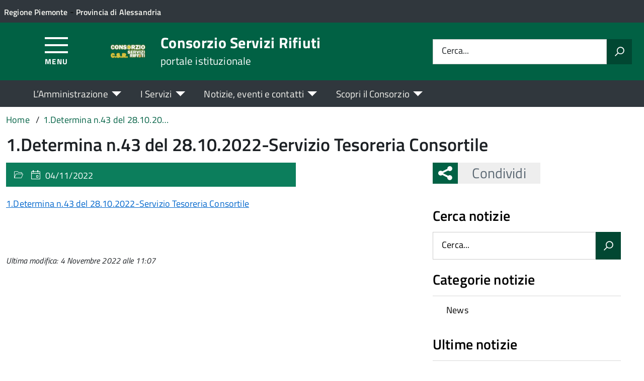

--- FILE ---
content_type: text/html; charset=UTF-8
request_url: https://csrifiuti-noviligure.it/1-determina-n-43-del-28-10-2022-servizio-tesoreria-consortile/
body_size: 7987
content:
<!DOCTYPE html>
<!--[if IE 8]><html class="no-js ie89 ie8" lang="it"><![endif]-->
<!--[if IE 9]><html class="no-js ie89 ie9" lang="it"><![endif]-->
<!--[if (gte IE 9)|!(IE)]><!-->
<html class="no-js" lang="it-IT" xmlns:og="http://opengraphprotocol.org/schema/" xmlns:fb="http://www.facebook.com/2008/fbml">
<!--<![endif]-->
<head>
  <meta charset="UTF-8">
  <meta http-equiv="x-ua-compatible" content="ie=edge">
  <meta name="viewport" content="width=device-width, initial-scale=1 minimum-scale=1.0, maximum-scale=5.0">
  <link rel="profile" href="http://gmpg.org/xfn/11">
	  <title>Consorzio Servizi Rifiuti</title>
  
  <!-- <link rel="stylesheet" href="https://pro.fontawesome.com/releases/v5.8.1/css/all.css" integrity="sha384-Bx4pytHkyTDy3aJKjGkGoHPt3tvv6zlwwjc3iqN7ktaiEMLDPqLSZYts2OjKcBx1" crossorigin="anonymous"> -->

  <!--  <link href="https://fonts.googleapis.com/css?family=Titillium+Web:300,400,400i,600,700" rel="stylesheet"> -->
 
  
  <!-- <script type="text/javascript">
    WebFontConfig = {
      google: {
        families: ['Titillium+Web:400,600,700,400italic:latin']
      }
    };
    (function() {
      var wf = document.createElement('script');
      wf.src = 'https://ajax.googleapis.com/ajax/libs/webfont/1/webfont.js';
      wf.type = 'text/javascript';
      wf.async = 'true';
      var s = document.getElementsByTagName('script')[0];
      s.parentNode.insertBefore(wf, s);
    })();
  </script> -->

  	<meta name='robots' content='max-image-preview:large' />
<link rel="alternate" type="application/rss+xml" title="Consorzio Servizi Rifiuti &raquo; Feed" href="https://csrifiuti-noviligure.it/feed/" />
<link rel="alternate" title="oEmbed (JSON)" type="application/json+oembed" href="https://csrifiuti-noviligure.it/wp-json/oembed/1.0/embed?url=https%3A%2F%2Fcsrifiuti-noviligure.it%2F1-determina-n-43-del-28-10-2022-servizio-tesoreria-consortile%2F" />
<link rel="alternate" title="oEmbed (XML)" type="text/xml+oembed" href="https://csrifiuti-noviligure.it/wp-json/oembed/1.0/embed?url=https%3A%2F%2Fcsrifiuti-noviligure.it%2F1-determina-n-43-del-28-10-2022-servizio-tesoreria-consortile%2F&#038;format=xml" />
<meta property="og:title" content="1.Determina n.43 del 28.10.2022-Servizio Tesoreria Consortile"/><meta property="og:type" content="article"/><meta property="og:url" content="https://csrifiuti-noviligure.it/1-determina-n-43-del-28-10-2022-servizio-tesoreria-consortile/"/><meta property="og:site_name" content="Consorzio Servizi Rifiuti"/><meta property="og:locale" content="it_IT" /><meta property="og:description" content="Sito Istituzionale."/><meta property="og:image" content=""/>
<style id='wp-img-auto-sizes-contain-inline-css' type='text/css'>
img:is([sizes=auto i],[sizes^="auto," i]){contain-intrinsic-size:3000px 1500px}
/*# sourceURL=wp-img-auto-sizes-contain-inline-css */
</style>
<link rel='stylesheet' id='contact-form-7-css' href='https://csrifiuti-noviligure.it/wp-content/plugins/contact-form-7/includes/css/styles.css?ver=6.1.4' type='text/css' media='all' />
<link rel='stylesheet' id='wfpc-admin-css-css' href='https://csrifiuti-noviligure.it/wp-content/plugins/wp-forms-puzzle-captcha/assets/css/wfpc-puzzle-captcha.css?ver=6.9' type='text/css' media='all' />
<link rel="preload" as="style" onload="this.rel='stylesheet'" defer='stylesheet' id='titillium-web-css' href='https://csrifiuti-noviligure.it/wp-content/themes/theme-wpaitaliadigitale-full-child/css/fonts/titillium-web.css?ver=3.20.763' type='text/css' media='all' />
<link rel='stylesheet' id='opensans-td-css' href='https://csrifiuti-noviligure.it/wp-content/themes/theme-wpaitaliadigitale-full-child/css/fonts/opensans.css?ver=3.20.763' type='text/css' media='all' />
<link rel='stylesheet' id='vendor-css' href='https://csrifiuti-noviligure.it/wp-content/themes/theme-wpaitaliadigitale-full-child/css/vendor.css?ver=3.20.763' type='text/css' media='all' />
<link rel="preload" as="style" onload="this.rel='stylesheet'" defer='stylesheet' id='fontawesome-css' href='https://csrifiuti-noviligure.it/wp-content/fa/fa6/css/all.min.css?ver=3.20.763' type='text/css' media='all' />
<link rel="preload" as="style" onload="this.rel='stylesheet'" defer='stylesheet' id='fontawesome-shims-v4-css' href='https://csrifiuti-noviligure.it/wp-content/fa/fa6/css/v4-shims.min.css?ver=3.20.763' type='text/css' media='all' />
<link rel="preload" as="style" onload="this.rel='stylesheet'" defer='stylesheet' id='maincolor-css' href='https://csrifiuti-noviligure.it/wp-content/themes/theme-wpaitaliadigitale-full-child/css/green.css?ver=3.20.763' type='text/css' media='all' />
<link rel="preload" as="style" onload="this.rel='stylesheet'" defer='stylesheet' id='my-theme-css' href='https://csrifiuti-noviligure.it/wp-content/themes/theme-wpaitaliadigitale-full-child/style.css?ver=3.20.763' type='text/css' media='all' />
<link rel="preload" as="style" onload="this.rel='stylesheet'" defer='stylesheet' id='tablesaw-css' href='https://csrifiuti-noviligure.it/wp-content/themes/theme-wpaitaliadigitale-full-child/js/vendor/tablesaw/tablesaw.css?ver=3.20.763' type='text/css' media='all' />
<link rel="preload" as="style" onload="this.rel='stylesheet'" defer='stylesheet' id='tablesorter-blue-css' href='https://csrifiuti-noviligure.it/wp-content/themes/theme-wpaitaliadigitale-full-child/js/tablesorter/themes/blue/style.css?ver=3.20.763' type='text/css' media='all' />
<link rel="preload" as="style" onload="this.rel='stylesheet'" defer='stylesheet' id='tablesorter-pager-css' href='https://csrifiuti-noviligure.it/wp-content/themes/theme-wpaitaliadigitale-full-child/js/tablesorter/addons/pager/jquery.tablesorter.pager.css?ver=3.20.763' type='text/css' media='all' />
<link rel='stylesheet' id='loaders-css' href='https://csrifiuti-noviligure.it/wp-content/themes/theme-wpaitaliadigitale-full-child/css/loaders/loaders.min.css?ver=3.20.763' type='text/css' media='all' />
<link rel="preload" as="style" onload="this.rel='stylesheet'" defer='stylesheet' id='td-style-css' href='https://csrifiuti-noviligure.it/wp-content/themes/theme-wpaitaliadigitale-full-child/css/td-style.css?ver=3.20.763' type='text/css' media='all' />
<script type="text/javascript" src="https://csrifiuti-noviligure.it/wp-includes/js/jquery/jquery.min.js?ver=3.7.1" id="jquery-core-js"></script>
<script type="text/javascript" id="jquery-core-js-after">
/* <![CDATA[ */
jQuery(document).ready( function($) {
	$('#wp-admin-bar-my-sites-search.hide-if-no-js').show();
	$('#wp-admin-bar-my-sites-search input').keyup( function( ) {

		var searchValRegex = new RegExp( $(this).val(), 'i');

		$('#wp-admin-bar-my-sites-list > li.menupop').hide().filter(function() {

			return searchValRegex.test( $(this).find('> a').text() );

		}).show();

	});
});
	
//# sourceURL=jquery-core-js-after
/* ]]> */
</script>
<script type="text/javascript" src="https://csrifiuti-noviligure.it/wp-content/plugins/stop-user-enumeration/frontend/js/frontend.js?ver=1.7.7" id="stop-user-enumeration-js" defer="defer" data-wp-strategy="defer"></script>
<script type="text/javascript" src="https://csrifiuti-noviligure.it/wp-includes/js/jquery/jquery-migrate.min.js?ver=3.4.1" id="jquery-migrate-js"></script>
<link rel="https://api.w.org/" href="https://csrifiuti-noviligure.it/wp-json/" /><link rel="alternate" title="JSON" type="application/json" href="https://csrifiuti-noviligure.it/wp-json/wp/v2/media/2368" /><link rel="EditURI" type="application/rsd+xml" title="RSD" href="https://csrifiuti-noviligure.it/xmlrpc.php?rsd" />
<link rel="canonical" href="https://csrifiuti-noviligure.it/1-determina-n-43-del-28-10-2022-servizio-tesoreria-consortile/" />
<link rel='shortlink' href='https://csrifiuti-noviligure.it/?p=2368' />
<link rel="icon" href="https://csrifiuti-noviligure.it/wp-content/uploads/sites/58/2021/01/cropped-logo1-32x32.png" sizes="32x32" />
<link rel="icon" href="https://csrifiuti-noviligure.it/wp-content/uploads/sites/58/2021/01/cropped-logo1-192x192.png" sizes="192x192" />
<link rel="apple-touch-icon" href="https://csrifiuti-noviligure.it/wp-content/uploads/sites/58/2021/01/cropped-logo1-180x180.png" />
<meta name="msapplication-TileImage" content="https://csrifiuti-noviligure.it/wp-content/uploads/sites/58/2021/01/cropped-logo1-270x270.png" />

  <style>
    img {
    max-width: 100%;
    height: auto;
    }
  </style>
</head>

<body class="attachment wp-singular attachment-template-default single single-attachment postid-2368 attachmentid-2368 attachment-pdf wp-theme-theme-wpaitaliadigitale-full wp-child-theme-theme-wpaitaliadigitale-full-child Green metaslider-plugin" itemscope itemtype="http://schema.org/WebPage">

<input id='hfiIdCliente' type='hidden' value='' /><input id='hfiIdSU' type='hidden' value='' /><input id='hfiSweetA' type='hidden' value='https://csrifiuti-noviligure.it/wp-content/themes/theme-wpaitaliadigitale-full-child/js/sweetalert/sweetalert.min.js' /><input id='hfiSweetA2' type='hidden' value='https://csrifiuti-noviligure.it/wp-content/themes/theme-wpaitaliadigitale-full-child/js/sweetalert/sweetalert2.min.js' /><input id='hfiSiteUrl' type='hidden' value='https://csrifiuti-noviligure.it' /><input id='hfiIdClienteConsSue' type='hidden' value='' /><input id='hfiIdClienteConsSuap' type='hidden' value='' /><input id='hTestiNeri' type='hidden' value='NO'><input id='hSingleSignOn' type='hidden' value='NO'><input id='hCheckIsAut' type='hidden' value='https://www.pa-online.it/GisMasterWebS/SP/IsAut.ashx'><input id='hCheckLogOut' type='hidden' value='https://www.pa-online.it/GisMasterWebS/SP/LogoutSAML.ashx'><input id='hIsAut' type='hidden' value='0'>


<ul class="Skiplinks js-fr-bypasslinks u-hiddenPrint" style="z-index: -1">
  <li><a accesskey="2" href="#main">Vai al contenuto</a></li>
  <li><a class="js-fr-offcanvas-open" href="#menu" aria-controls="menu" aria-label="Accedi al menù" title="Accedi al menù">Vai alla navigazione del sito</a></li>
</ul>


<header id= "tdheader" class="Header Headroom--fixed u-hiddenPrint" itemtype="http://schema.org/WPHeader" itemscope style="width:100%">
  <div id= "divheader" class="Header-top-TD Headroom-hideme Grid Grid--alignMiddle u-background-grey-80 xu-padding-left-l xu-padding-right-l">


        <div class="Grid-cell u-size7of12 u-sm-size6of12 u-md-size6of12 u-lg-size6of12 u-padding-all-xs">
        
          <p>
		  <a href="http://www.regione.piemonte.it/" target="_blank" class="u-inlineBlock u-padding-top-xxs" data-wpel-link="external" rel="nofollow external noopener noreferrer"><span>Regione Piemonte</span></a> - <a href="http://www.provincia.alessandria.it/" target="_blank" class="u-inlineBlock u-padding-top-xxs" data-wpel-link="external" rel="nofollow external noopener noreferrer"><span>Provincia di Alessandria</span></a>		  </p>
        </div>

       

        <div id="divDestra" class="Grid-cell u-sizeFill xu-padding-bottom-xs xu-padding-top-xs xu-padding-left-xs">
          
          
          
       </div>


  </div>

    <div class="Header-navbar  Grid Grid--alignMiddle">

      <div class="Header-toggle Grid-cell" data-hideapp>
      <a class="Hamburger-toggleContainer js-fr-offcanvas-open" href="#menu" aria-controls="menu" aria-label="Accedi al menù" title="Accedi al menù">
        <span class="Hamburger-toggle" role="presentation"></span>
        <span id="TDtoggleText" class="Header-toggleText" role="presentation">Menu</span>
      </a>
    </div>
  
    <div class="Header-logo Grid-cell" aria-hidden="true" xstyle="text-align: left!important;">
    
      <a name="home_link" href="https://csrifiuti-noviligure.it/" tabindex="-1" data-wpel-link="internal">
      <!-- <a href="https://csrifiuti-noviligure.it/" tabindex="-1"> -->
        <img src="https://csrifiuti-noviligure.it/wp-content/uploads/sites/58/2021/01/logo1.png" alt="Consorzio Servizi Rifiuti" />      </a>
    </div>

        <div class="Header-title u-padding-left-s Grid-cell ">
      <p class="Header-titleLink">
        <a name="home_link" accesskey="1" href="https://csrifiuti-noviligure.it/" data-wpel-link="internal">
        <!-- <a accesskey="1" href="https://csrifiuti-noviligure.it/"> -->
          <span itemprop="headline">Consorzio Servizi Rifiuti</span><br>
          
                      <small itemprop="description" data-hideapp>portale istituzionale</small>
          
        </a>
      </p>
    </div>

          <div class="Header-searchTrigger Grid-cell u-hiddenPrint" data-hideapp>
        <button aria-controls="header-search" class="js-Header-search-trigger Icon Icon-search"
          title="Attiva il form di ricerca" aria-label="Attiva il form di ricerca" aria-hidden="false">
        </button>
        <button aria-controls="header-search" class="js-Header-search-trigger Icon Icon-close u-hiddenVisually"
          title="Disattiva il form di ricerca" aria-label="Disattiva il form di ricerca" aria-hidden="true">
        </button>
      </div>
    

    <div class="Header-utils Grid-cell">


      <div class="Header-search" id="header-search">
        <form role="search" method="get" class="Form search-form" action="https://csrifiuti-noviligure.it/">
			<div class="Form-field Form-field--withPlaceholder Grid">
			<input class="Form-input Grid-cell u-sizeFill u-text-r-s" id="s" value="" name="s" title="Cerca" required="required" aria-required="true">
			<label class="Form-label" for="s">Cerca...</label>
			<button class="Grid-cell u-sizeFit Icon-search u-background-60 u-color-white u-padding-all-s u-textWeight-700"
				title="Avvia la ricerca" aria-label="Avvia la ricerca">
			</button>
			</div>
			</form>
      </div>

    </div>
    

  </div><!-- Header-navbar -->

    <div id="TDHeadroom" class="Headroom-hideme xu-textCenter u-hidden u-sm-block u-md-block u-lg-block">
      <nav class="Megamenu Megamenu--styled js-megamenu" data-rel=".Offcanvas .Treeview" ></nav>
  </div>
  
</header>
<div class="Offcanvas Offcanvas--left Offcanvas--modal js-fr-offcanvas u-jsVisibilityHidden u-nojsDisplayNone" id="menu">
    <span class="u-hiddenVisually">Menu principale</span>
    <div class="Offcanvas-content u-background-white">
        <div class="Offcanvas-toggleContainer u-background-70 u-jsHidden">
            <a class="Hamburger-toggleContainer u-block u-color-white u-padding-bottom-xxl u-padding-left-s u-padding-top-xxl js-fr-offcanvas-close" aria-controls="menu" aria-label="Chiudi navigazione" title="Chiudi navigazione" href="#">
                <span class="Hamburger-toggle is-active" aria-hidden="true"></span>
            </a>
        </div>
        <nav>
        	<ul id="menu-principale-new" class="Linklist Linklist--padded Treeview Treeview--default js-fr-treeview u-text-r-xs"><li class="menu-item-has-children"><a href="#">L&#8217;Amministrazione</a>
<ul class="sub-menu">
	<li class="menu-item-has-children"><a href="https://csrifiuti-noviligure.it/istituzioni/" data-wpel-link="internal">ISTITUZIONI</a>
	<ul class="sub-menu">
		<li><a href="https://csrifiuti-noviligure.it/istituzione/https-csrifiuti-noviligure-it-2025-07-14-convocazione-assemblea-consortile-ed-allegati/" data-wpel-link="internal">Assemblea Consortile</a></li>
		<li><a href="https://csrifiuti-noviligure.it/istituzione/consiglio-di-amministrazione/" data-wpel-link="internal">Consiglio di Amministrazione</a></li>
		<li><a href="https://csrifiuti-noviligure.it/istituzione/presidente-del-consorzio/" data-wpel-link="internal">Presidente del Consorzio</a></li>
		<li><a href="https://csrifiuti-noviligure.it/istituzione/revisore-dei-conti/" data-wpel-link="internal">Revisore dei Conti</a></li>
	</ul>
</li>
	<li class="menu-item-has-children"><a href="#">TRASPARENZA</a>
	<ul class="sub-menu">
		<li><a href="https://trasparenza.apkappa.it/consorzioserviziorifiuti/" data-wpel-link="external" target="_blank" rel="nofollow external noopener noreferrer">Amministrazione Trasparente</a></li>
		<li><a href="https://albo.apkappa.it/consservrifiuti/albo/" data-wpel-link="external" target="_blank" rel="nofollow external noopener noreferrer">Albo Pretorio</a></li>
		<li><a href="https://csrifiuti-noviligure.it/modulistica/" data-wpel-link="internal">Modulistica</a></li>
		<li><a href="https://csrifiuti-noviligure.it/regolamenti/" data-wpel-link="internal">Regolamenti</a></li>
	</ul>
</li>
	<li class="menu-item-has-children"><a href="#">UFFICI</a>
	<ul class="sub-menu">
		<li><a href="https://csrifiuti-noviligure.it/ufficio/segreteria/" data-wpel-link="internal">Segreteria</a></li>
	</ul>
</li>
</ul>
</li>
<li class="menu-item-has-children"><a href="#">I Servizi</a>
<ul class="sub-menu">
	<li><a href="https://csrifiuti-noviligure.it/servizi/" data-wpel-link="internal">Tutti i servizi</a></li>
	<li><a href="https://csrifiuti-noviligure.it/categoria-servizio/servizi-al-cittadino/" data-wpel-link="internal">Servizi al cittadino</a></li>
	<li><a href="https://csrifiuti-noviligure.it/categoria-servizio/servizi-online/" data-wpel-link="internal">Servizi online</a></li>
</ul>
</li>
<li class="menu-item-has-children"><a href="#">Notizie, eventi e contatti</a>
<ul class="sub-menu">
	<li><a href="https://csrifiuti-noviligure.it/notizie/" data-wpel-link="internal">Ultime notizie</a></li>
	<li><a href="https://csrifiuti-noviligure.it/contatti/" data-wpel-link="internal">Contatti</a></li>
</ul>
</li>
<li class="menu-item-has-children"><a href="#">Scopri il Consorzio</a>
<ul class="sub-menu">
	<li class="menu-item-has-children"><a href="#">Consorzio</a>
	<ul class="sub-menu">
		<li><a href="https://csrifiuti-noviligure.it/concessioni-e-partecipazioni/" data-wpel-link="internal">Concessioni e Partecipazioni</a></li>
		<li><a href="https://csrifiuti-noviligure.it/monitoraggio-auto-blu/" data-wpel-link="internal">Monitoraggio auto blu</a></li>
		<li><a href="https://csrifiuti-noviligure.it/quote-consortili/" data-wpel-link="internal">Quote consortili</a></li>
		<li><a href="https://csrifiuti-noviligure.it/statuto/" data-wpel-link="internal">Statuto</a></li>
	</ul>
</li>
	<li class="menu-item-has-children"><a href="#">Media</a>
	<ul class="sub-menu">
		<li><a href="https://csrifiuti-noviligure.it/foto/" data-wpel-link="internal">Galleria fotografica</a></li>
		<li><a href="https://csrifiuti-noviligure.it/video/" data-wpel-link="internal">Video</a></li>
	</ul>
</li>
</ul>
</li>
</ul>        </nav>
    </div>
</div>
<!--  -->

<div class="u-printOnly u-colorBlack u-text-h1 u-layout-withGutter u-layoutCenter">
Consorzio Servizi Rifiuti - portale istituzionale

</div>

<section id="main">
  

  <div id="divBreadcrumb" class="u-layout-wide u-layoutCenter u-layout-withGutter xu-padding-r-bottom u-padding-top-s u-hiddenPrint" data-hideapp>
    <nav aria-label="Sei qui:" >
      <ol id="olBreadcrumb" class="Breadcrumb" itemscope itemtype="http://schema.org/BreadcrumbList">
        <li class="Breadcrumb-item"><a class="Breadcrumb-link u-color-50" itemprop="item" title="Vai a Consorzio Servizi Rifiuti." href="https://csrifiuti-noviligure.it" data-wpel-link="internal"><span itemprop="name">Home</span></a><meta itemprop="position" content="1"></li><li class="Breadcrumb-item"><a class="Breadcrumb-link u-color-50" itemprop="item" title="Vai a 1.Determina n.43 del 28.10.2022-Servizio Tesoreria Consortile." href="https://csrifiuti-noviligure.it/1-determina-n-43-del-28-10-2022-servizio-tesoreria-consortile/" data-wpel-link="internal"><span itemprop="name">1.Determina n.43 del 28.10.2022-Servizio Tesoreria Consortile</span></a><meta itemprop="position" content="2"></li>      </ol>
    </nav>
  </div>
   

  <div class="u-layout-wide u-layout-withGutter u-layoutCenter u-padding-r-top u-margin-bottom-l">
    <h1 class="xu-padding-r-bottom u-text-h2">1.Determina n.43 del 28.10.2022-Servizio Tesoreria Consortile</h1>
    <div class="Grid Grid--withGutter">
      <div class="Grid-cell u-md-size8of12 u-lg-size8of12 u-margin-bottom-l">
        		<article class="Grid-cell u-md-size11of12 u-lg-size11of12 Prose u-layout-prose ">
          <header class="Grid-cell Grid-details u-text-r-m u-color-white u-background-40 u-padding-top-xs u-padding-bottom-xs u-padding-left-s u-padding-right-s">
            <div class="Grid Grid--withGutter">
              <div class="Grid-cell u-sizeFit"><span class="u-text-r-xs Icon Icon-categoria" > </span><span class="u-text-r-xs" ></span></div>
              <div class="Grid-cell u-sizeFit"><span class="u-text-r-xs Icon Icon-calendar" > </span><span class="u-text-r-xs" >04/11/2022</span></div>
            </div>
          </header>
          <div class="Grid-cell u-layout-releasex u-color-black u-margin-bottom-m">

            

            </div>

          <div class="Grid-cell Prose xu-layout-release u-layout-prose u-color-black u-margin-bottom-m u-margin-top-m">
            <p class="attachment"><a href="https://csrifiuti-noviligure.it/wp-content/uploads/sites/58/2022/11/1.Determina-n.43-del-28.10.2022-Servizio-Tesoreria-Consortile.pdf" data-wpel-link="internal">1.Determina n.43 del 28.10.2022-Servizio Tesoreria Consortile</a></p>
<div style="clear:both"></div> 
          </div>
		  <div class="u-cf u-padding-bottom-xl">
					  </div>

        </article>
        <div class="Prose u-layout-prose">
          <div class="u-padding-top-l u-text-xs u-textItalic">Ultima modifica: 4 Novembre 2022 alle 11:07</div>	
        </div>
        
      </div>
           <aside class="Grid-cell Grid-Sidebar u-sizeFull u-md-size4of12 u-lg-size4of12 u-margin-bottom-l u-hiddenPrint" itemscope itemtype="http://schema.org/WPSideBar" data-hideapp>
      <!-- SHARE -->
      
<div class="u-cf u-padding-bottom-xl  u-hiddenPrint" data-hideapp>
	<div class="Share Grid-cell u-sizeFull u-md-size11of12 u-lg-size11of12">
		<h4 class="Share-reveal js-Share u-text-h2">
			<a href="#shareOptions" class="Share-revealText" id="showShareOptions">
				<span class="Share-revealIcon Icon Icon-share"></span>
				Condividi			</a>
		</h4>
			<ul id="shareOptions" class="Dropdown-menu u-hidden" >
				<li><a href="https://www.facebook.com/sharer/sharer.php?u=https://csrifiuti-noviligure.it/1-determina-n-43-del-28-10-2022-servizio-tesoreria-consortile/" target="_blank" title="Condivi su Facebook" data-wpel-link="external" rel="nofollow external noopener noreferrer"><span class="Icon Icon-facebook"></span></a></li>
				<li><a href="https://twitter.com/intent/tweet?url=https://csrifiuti-noviligure.it/1-determina-n-43-del-28-10-2022-servizio-tesoreria-consortile/" target="_blank" title="Condivi su Twitter" data-wpel-link="external" rel="nofollow external noopener noreferrer"><span class="Icon Icon-twitter"></span></a></li>
				<!--<li><a href="https://plus.google.com/share?url=https://csrifiuti-noviligure.it/1-determina-n-43-del-28-10-2022-servizio-tesoreria-consortile/" target="_blank" title="Condivi su GooglePlus" data-wpel-link="external" rel="nofollow external noopener noreferrer"><span class="Icon Icon-googleplus"></span></a></li>-->
				<li><a href="mailto:?subject=1.Determina%20n.43%20del%2028.10.2022-Servizio%20Tesoreria%20Consortile&body=https://csrifiuti-noviligure.it/1-determina-n-43-del-28-10-2022-servizio-tesoreria-consortile/" target="_blank" title="Condivi via email"><span class="Icon Icon-mail"></span></a></li>
								<li class="close"><a id="closeShareOptions" href="#" title="Chiudi"><span class="Icon Icon-close"></span></a></li>
			</ul>
	</div>
</div> 
		  <div class="Linklist Linklist--padded Treeview Treeview--default js-fr-treeview u-text-r-xs"><div class="u-sizeFull u-md-size11of12 u-lg-size11of12 u-margin-bottom-l" ><h4 class="u-text-h3">Cerca notizie</h4><form role="search" method="get" class="Form search-form" action="https://csrifiuti-noviligure.it/">
			<div class="Form-field Form-field--withPlaceholder Grid">
			<input class="Form-input Grid-cell u-sizeFill u-text-r-s" id="s" value="" name="s" title="Cerca" required="required" aria-required="true">
			<label class="Form-label" for="s">Cerca...</label>
			<button class="Grid-cell u-sizeFit Icon-search u-background-60 u-color-white u-padding-all-s u-textWeight-700"
				title="Avvia la ricerca" aria-label="Avvia la ricerca">
			</button>
			</div>
			<input type="hidden" name="post_type" value="post"></form></div></div><div class="Linklist Linklist--padded Treeview Treeview--default js-fr-treeview u-text-r-xs"><div class="u-sizeFull u-md-size11of12 u-lg-size11of12 u-margin-bottom-l" ><h4 class="u-text-h3">Categorie notizie</h4>
			<ul>
					<li class="cat-item cat-item-83"><a href="https://csrifiuti-noviligure.it/category/news/" data-wpel-link="internal">News</a>
</li>
			</ul>

			</div></div>
		<div class="Linklist Linklist--padded Treeview Treeview--default js-fr-treeview u-text-r-xs"><div class="u-sizeFull u-md-size11of12 u-lg-size11of12 u-margin-bottom-l" >
		<h4 class="u-text-h3">Ultime notizie</h4>
		<ul>
											<li>
					<a href="https://csrifiuti-noviligure.it/2025/12/01/convocazione-assemblea-consortile-5/" data-wpel-link="internal">Convocazione Assemblea Consortile ed allegati</a>
									</li>
											<li>
					<a href="https://csrifiuti-noviligure.it/2025/06/26/avviso-pubblico-per-la-nomina-di-consiglieri-di-amministrazione-3/" data-wpel-link="internal">Avviso pubblico per la nomina di Consiglieri di Amministrazione</a>
									</li>
											<li>
					<a href="https://csrifiuti-noviligure.it/2024/12/09/avviso-per-la-nomina-del-segretario/" data-wpel-link="internal">Avviso per la nomina del segretario</a>
									</li>
											<li>
					<a href="https://csrifiuti-noviligure.it/2020/12/23/prenotazione-ritiro-gratuito-ingombranti/" data-wpel-link="internal">Prenotazione ritiro gratuito ingombranti</a>
									</li>
					</ul>

		</div></div>	    </aside>
    </div>
</div>
</section>





  <footer class=" u-background-grey-80  u-hiddenPrint" itemtype="http://schema.org/WPFooter" itemscope=""  data-hideapp>
      <div class="u-layout-wide u-layoutCenter u-layout-r-withGutter">
      <div class="Footer u-padding-all-s" >

    <div class="u-cf">
      <img class="Footer-logo" src="https://csrifiuti-noviligure.it/wp-content/uploads/sites/58/2021/01/logo1.png" alt="Consorzio Servizi Rifiuti" />
      <p class="Footer-siteName">
        Consorzio Servizi Rifiuti      </p>
    </div>

    <div class="Grid Grid--withGutter" data-hideapp>
      <div class="widget_text Footer-block Grid-cell u-md-size1of2 u-lg-size1of2"><h4 class="Footer-blockTitle u-text-h2">Contatti</h4><div class="textwidget custom-html-widget"><p>
Indirizzo: Via Paolo Giacometti, 22<br>
15067 NOVI LIGURE - Alessandria<br>
Telefono: 0143.314114<br>
Fax: 0143.743499<br>
Email: <a href="mailto:csr@csrifiuti-noviligure.it">csr@csrifiuti-noviligure.it</a><br>
PEC: <a href="mailto:protocollo@pec.csrifiuti-noviligure.it">protocollo@pec.csrifiuti-noviligure.it</a><br>
Codice Fiscale e Partita IVA: 00519540066<br>
</p></div></div><div class="Footer-block Grid-cell u-md-size1of2 u-lg-size1of2"><h4 class="Footer-blockTitle u-text-h2">Collegamenti rapidi</h4><div class="menu-menu-collegamenti-footer-container"><ul id="menu-menu-collegamenti-footer" class="menu"><li><a href="https://csrifiuti-noviligure.it/istituzioni/" data-wpel-link="internal">Istituzioni</a></li>
<li><a href="https://csrifiuti-noviligure.it/uffici/" data-wpel-link="internal">Uffici</a></li>
<li><a href="https://csrifiuti-noviligure.it/servizi/" data-wpel-link="internal">Servizi</a></li>
<li><a href="https://trasparenza.apkappa.it/consorzioserviziorifiuti/" data-wpel-link="external" target="_blank" rel="nofollow external noopener noreferrer">Amministrazione Trasparente</a></li>
<li><a href="https://form.agid.gov.it/view/77cc84c3-97dd-4418-9aa4-eb63f4e86e2b/" data-wpel-link="external" target="_blank" rel="nofollow external noopener noreferrer">Dichiarazione di accessibilità</a></li>
<li><a href="https://csrifiuti-noviligure.it/notizie/" data-wpel-link="internal">Notizie</a></li>
<li><a href="https://csrifiuti-noviligure.it/contatti/" data-wpel-link="internal">Contatti</a></li>
<li><a rel="privacy-policy" href="https://csrifiuti-noviligure.it/privacy-policy/" data-wpel-link="internal">Privacy Policy</a></li>
</ul></div></div>

    <!-- <div class="Footer-block Grid-cell"></div> -->
      <div class="Footer-otherinfo Grid-cell u-md-size1of2 u-lg-size1of2">
                </div>
      <div class="Footer-otherinfo Footer-copyright Grid-cell u-md-size1of2 u-lg-size1of2">
          <p><a href="https://csrifiuti-noviligure.it/login" data-wpel-link="internal">Area privata<span class="u-hiddenVisually"> Accedi all'area di amministrazione</span></a></p>
      </div>

    </div>

    


  </div>

      </div>



  </footer>



<a href="#" aria-label="torna all&#039;inizio del contenuto" title="torna all&#039;inizio del contenuto" class="ScrollTop js-scrollTop js-scrollTo">
  <span class="ScrollTop-icon Icon-collapse" aria-hidden="true"></span>
  <span class="u-hiddenVisually">torna all'inizio del contenuto</span>
</a>


<script type="speculationrules">
{"prefetch":[{"source":"document","where":{"and":[{"href_matches":"/*"},{"not":{"href_matches":["/wp-*.php","/wp-admin/*","/wp-content/uploads/sites/58/*","/wp-content/*","/wp-content/plugins/*","/wp-content/themes/theme-wpaitaliadigitale-full-child/*","/wp-content/themes/theme-wpaitaliadigitale-full/*","/*\\?(.+)"]}},{"not":{"selector_matches":"a[rel~=\"nofollow\"]"}},{"not":{"selector_matches":".no-prefetch, .no-prefetch a"}}]},"eagerness":"conservative"}]}
</script>

	<script type="text/javascript">
	var disableSubmit = false;
	jQuery('input.wpcf7-submit[type="submit"]').click(function() {
	    jQuery(':input[type="submit"]').attr('value',"Invio in corso");
	    if (disableSubmit == true) {
	        return false;
	    }
	    disableSubmit = true;
	    return true;
	})
	  
	var wpcf7Elm = document.querySelector( '.wpcf7' );
	if (wpcf7Elm){
  	  wpcf7Elm.addEventListener( 'wpcf7submit', function( event ) {
	      jQuery(':input[type="submit"]').attr('value',"Invia");
	      disableSubmit = false;
	  }, false );

	  wpcf7Elm.addEventListener( 'wpcf7invalid', function( event ) {
	      jQuery(':input[type="submit"]').attr('value',"Invia");
	      disableSubmit = false;
	  }, false );
	}
	</script>
	<script type="text/javascript" src="https://csrifiuti-noviligure.it/wp-includes/js/dist/hooks.min.js?ver=dd5603f07f9220ed27f1" id="wp-hooks-js"></script>
<script type="text/javascript" src="https://csrifiuti-noviligure.it/wp-includes/js/dist/i18n.min.js?ver=c26c3dc7bed366793375" id="wp-i18n-js"></script>
<script type="text/javascript" id="wp-i18n-js-after">
/* <![CDATA[ */
wp.i18n.setLocaleData( { 'text direction\u0004ltr': [ 'ltr' ] } );
//# sourceURL=wp-i18n-js-after
/* ]]> */
</script>
<script type="text/javascript" src="https://csrifiuti-noviligure.it/wp-content/plugins/contact-form-7/includes/swv/js/index.js?ver=6.1.4" id="swv-js"></script>
<script type="text/javascript" id="contact-form-7-js-translations">
/* <![CDATA[ */
( function( domain, translations ) {
	var localeData = translations.locale_data[ domain ] || translations.locale_data.messages;
	localeData[""].domain = domain;
	wp.i18n.setLocaleData( localeData, domain );
} )( "contact-form-7", {"translation-revision-date":"2026-01-14 20:31:08+0000","generator":"GlotPress\/4.0.3","domain":"messages","locale_data":{"messages":{"":{"domain":"messages","plural-forms":"nplurals=2; plural=n != 1;","lang":"it"},"This contact form is placed in the wrong place.":["Questo modulo di contatto \u00e8 posizionato nel posto sbagliato."],"Error:":["Errore:"]}},"comment":{"reference":"includes\/js\/index.js"}} );
//# sourceURL=contact-form-7-js-translations
/* ]]> */
</script>
<script type="text/javascript" id="contact-form-7-js-before">
/* <![CDATA[ */
var wpcf7 = {
    "api": {
        "root": "https:\/\/csrifiuti-noviligure.it\/wp-json\/",
        "namespace": "contact-form-7\/v1"
    },
    "cached": 1
};
//# sourceURL=contact-form-7-js-before
/* ]]> */
</script>
<script type="text/javascript" src="https://csrifiuti-noviligure.it/wp-content/plugins/contact-form-7/includes/js/index.js?ver=6.1.4" id="contact-form-7-js"></script>
<script type="text/javascript" src="https://csrifiuti-noviligure.it/wp-content/plugins/wp-forms-puzzle-captcha/assets/js/wfpc-puzzle-captcha.js?ver=6.9" id="wfpc-admin-js-js"></script>
<script type="text/javascript" id="wfpc-login-js-js-extra">
/* <![CDATA[ */
var wfpc_ajax = {"url":"https://csrifiuti-noviligure.it/wp-admin/admin-ajax.php","img_url":"https://csrifiuti-noviligure.it/wp-content/plugins/wp-forms-puzzle-captcha/assets/"};
//# sourceURL=wfpc-login-js-js-extra
/* ]]> */
</script>
<script type="text/javascript" src="https://csrifiuti-noviligure.it/wp-content/plugins/wp-forms-puzzle-captcha/assets/js/wfpc-custom-script.js?ver=6.9" id="wfpc-login-js-js"></script>
<script type="text/javascript" src="https://csrifiuti-noviligure.it/wp-content/themes/theme-wpaitaliadigitale-full-child/js/TD_listenerjquery.js?ver=3.20.763" id="TD-listener-js"></script>
<script type="text/javascript" src="https://csrifiuti-noviligure.it/wp-content/themes/theme-wpaitaliadigitale-full-child/js/vendor/modernizr.js?ver=3.20.763" id="modernizr-js-js"></script>
<script type="text/javascript" id="TD-js-js-extra">
/* <![CDATA[ */
var TD_object = {"uri":"https://csrifiuti-noviligure.it/wp-content/themes/theme-wpaitaliadigitale-full-child"};
//# sourceURL=TD-js-js-extra
/* ]]> */
</script>
<script type="text/javascript" src="https://csrifiuti-noviligure.it/wp-content/themes/theme-wpaitaliadigitale-full-child/js/TD.js?ver=3.20.763" id="TD-js-js"></script>
<script type="text/javascript" src="https://csrifiuti-noviligure.it/wp-content/themes/theme-wpaitaliadigitale-full-child/js/TD_App.js?ver=3.20.763" id="TD-app-js"></script>
<script type="text/javascript" src="https://csrifiuti-noviligure.it/wp-includes/js/imagesloaded.min.js?ver=5.0.0" id="imagesloaded-js"></script>
<script type="text/javascript" src="https://csrifiuti-noviligure.it/wp-includes/js/masonry.min.js?ver=4.2.2" id="masonry-js"></script>
<script type="text/javascript" src="https://csrifiuti-noviligure.it/wp-includes/js/jquery/jquery.masonry.min.js?ver=3.1.2b" id="jquery-masonry-js"></script>
<script type="text/javascript" src="https://csrifiuti-noviligure.it/wp-content/themes/theme-wpaitaliadigitale-full-child/js/vendor/tablesaw/tablesaw.min.js?ver=3.20.763" id="tablesaw-js-js"></script>
<script type="text/javascript" src="https://csrifiuti-noviligure.it/wp-content/themes/theme-wpaitaliadigitale-full-child/js/vendor/tablesaw/tablesaw-init.js?ver=3.20.763" id="tablesaw-init-js-js"></script>
<script type="text/javascript" src="https://csrifiuti-noviligure.it/wp-content/themes/theme-wpaitaliadigitale-full-child/js/moment/2.29.4/moment.min.js?ver=3.20.763" id="moment-js-js"></script>
<script type="text/javascript" src="https://csrifiuti-noviligure.it/wp-content/themes/theme-wpaitaliadigitale-full-child/js/tablesorter/jquery.tablesorter.min.js?ver=3.20.763" id="tablesorter-js-js"></script>
<script type="text/javascript" src="https://csrifiuti-noviligure.it/wp-content/themes/theme-wpaitaliadigitale-full-child/js/tablesorter/jquery.tablesorter.widgets.min.js?ver=3.20.763" id="tablesorter-widgets-js-js"></script>
<script type="text/javascript" src="https://csrifiuti-noviligure.it/wp-content/themes/theme-wpaitaliadigitale-full-child/js/tablesorter/addons/pager/jquery.tablesorter.pager.min.js?ver=3.20.763" id="tablesorter-pager-js-js"></script>
<script type="text/javascript" src="https://csrifiuti-noviligure.it/wp-content/themes/theme-wpaitaliadigitale-full-child/js/sweetalert/sweetalert.min.js?ver=3.20.763" id="sweetalert-js"></script>
<script type="text/javascript" id="td_ajax_js-js-extra">
/* <![CDATA[ */
var td_ajax = {"url":"https://csrifiuti-noviligure.it/wp-admin/admin-ajax.php","security":"e2a23a15f2"};
//# sourceURL=td_ajax_js-js-extra
/* ]]> */
</script>
<script type="text/javascript" src="https://csrifiuti-noviligure.it/wp-content/themes/theme-wpaitaliadigitale-full-child/js/td-ajax.js?ver=3.20.763" id="td_ajax_js-js"></script>
<script type="text/javascript" src="https://csrifiuti-noviligure.it/wp-content/themes/theme-wpaitaliadigitale-full-child/js/IWT.min.js?ver=3.20.763" id="IWT-js-js"></script>

<script type="text/javascript">
(function () {
	$('a#showShareOptions').on( "click touchstart", function(e) {
		e.preventDefault();
		$( this ).addClass('u-hidden');
		$('#shareOptions').removeClass('u-hidden');
	});
	
	$('a#closeShareOptions').on( "click touchstart", function(e) {
		e.preventDefault();
		$( '#showShareOptions' ).removeClass('u-hidden');
		$('#shareOptions').addClass('u-hidden');
	});
}());	 
</script>



</body>
</html>
<!-- WP Optimize page cache - https://teamupdraft.com/wp-optimize/ - Page not served from cache  -->
